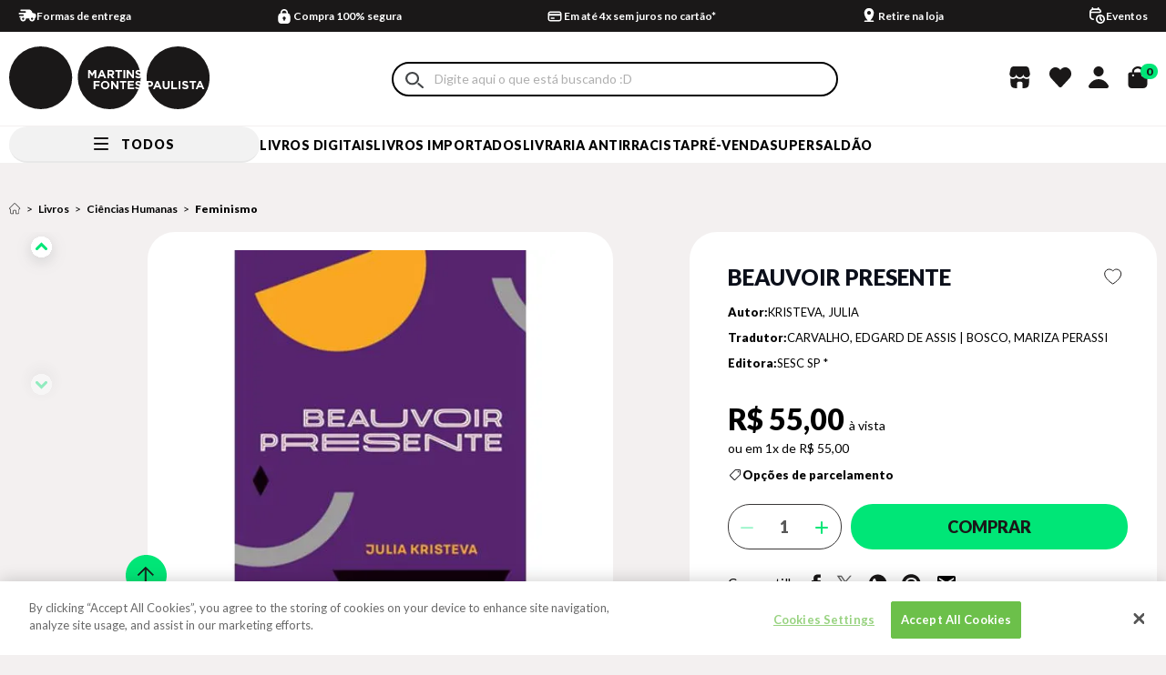

--- FILE ---
content_type: text/html; charset=utf-8
request_url: https://www.martinsfontespaulista.com.br/beauvoir-presente-880401/p
body_size: 60621
content:
<!DOCTYPE html >
<html xmlns="http://www.w3.org/1999/xhtml" xmlns:vtex="http://www.vtex.com.br/2009/vtex-common" xmlns:vtex.cmc="http://www.vtex.com.br/2009/vtex-commerce" lang="pt-br">
  <head prefix="og: http://ogp.me/ns# fb: http://ogp.me/ns/fb# product: http://ogp.me/ns/product#"><meta name="language" content="pt-BR" />
<meta name="country" content="BRA" />
<meta name="currency" content="R$" />
<meta http-equiv="Content-Type" content="text/html;charset=utf-8" />
<meta name="description" content="Nesta obra, Julia Kristeva se debruça sobre a atualidade da escritora, filósofa e ativista francesa Simone de Beauvoir, que marcou a metade do século " />
<meta name="Abstract" content="BEAUVOIR PRESENTE" />
<meta name="author" content="martinsfontespaulista" />
<meta name="copyright" content="martinsfontespaulista" />
<meta name="vtex-version" content="1.0.0.0" />
<meta http-equiv="pragma" content="no-cache" />
<!-- START: Rich Snippets Not --><meta name="google-site-verification" content="qWVYyUtI0d61__u2S_ukYks6MA757x8GbSgPVfzBKpk" /><meta name="google-site-verification" content="M_mDETgk6_YrGYadwaNLLbg7vowysO7a_r2EtXFmMC8" /><meta name="viewport" content="width=device-width, initial-scale=1.0" /><meta name="format-detection" content="telephone=no" /><meta property="og:type" content="product" /><!-- END: Rich Snippets--><meta name="controller" content="Product" /><!-- INICIO - Subtemplate Metatags --><meta name="google-site-verification" content="qWVYyUtI0d61__u2S_ukYks6MA757x8GbSgPVfzBKpk" /><meta name="google-site-verification" content="M_mDETgk6_YrGYadwaNLLbg7vowysO7a_r2EtXFmMC8" /><meta name="viewport" content="width=device-width, initial-scale=1.0" /><meta name="format-detection" content="telephone=no" /><link rel="dns-prefetch" href="//martinsfontespaulista.vteximg.com.br" /><link rel="dns-prefetch" href="//www.google-analytics.com" /><link rel="dns-prefetch" href="//suite.linximpulse.net" /><title>BEAUVOIR PRESENTE - martinsfontespaulista</title><script type="text/javascript" language="javascript">var jscheckoutUrl = 'https://www.martinsfontespaulista.com.br/checkout/#/cart';var jscheckoutAddUrl = 'https://www.martinsfontespaulista.com.br/checkout/cart/add';var jscheckoutGiftListId = '';var jsnomeSite = 'martinsfontespaulista';var jsnomeLoja = 'martinsfontespaulista';var jssalesChannel = '1';var defaultStoreCurrency = 'R$';var localeInfo = {"CountryCode":"BRA","CultureCode":"pt-BR","CurrencyLocale":{"RegionDisplayName":"Brazil","RegionName":"BR","RegionNativeName":"Brasil","TwoLetterIsoRegionName":"BR","CurrencyEnglishName":"Brazilian Real","CurrencyNativeName":"Real","CurrencySymbol":"R$","ISOCurrencySymbol":"BRL","Locale":1046,"Format":{"CurrencyDecimalDigits":2,"CurrencyDecimalSeparator":",","CurrencyGroupSeparator":".","CurrencyGroupSize":3,"StartsWithCurrencySymbol":true},"FlagUrl":"http://www.geonames.org/flags/x/br.gif"}};</script> 
<script type="text/javascript" language="javascript">vtxctx = {"skus":"880401","searchTerm":"","categoryId":"20573","categoryName":"Feminismo","departmentyId":"1","departmentName":"Livros","isOrder":"0","isCheck":"0","isCart":"0","actionType":"","actionValue":"","login":null,"url":"www.martinsfontespaulista.com.br","transurl":"www.martinsfontespaulista.com.br"};</script> 
<script language="javascript" src="https://io.vtex.com.br/front-libs/jquery/1.8.3/jquery-1.8.3.min.js?v=1.0.0.0"   type="text/javascript"></script>
<script language="javascript" src="https://martinsfontespaulista.vteximg.com.br/scripts/swfobject.js?v=1.0.0.0"   type="text/javascript"></script>
<script language="javascript" src="https://martinsfontespaulista.vteximg.com.br/scripts/vtex.ajax.wait.js?v=1.0.0.0"   type="text/javascript"></script>
<script language="javascript" src="https://martinsfontespaulista.vteximg.com.br/scripts/vtex.common.js?v=1.0.0.0"   type="text/javascript"></script>
<script language="javascript" src="https://vtex.vtexassets.com/_v/public/assets/v1/npm/@vtex/render-extension-loader@0.1.6/lib/render-extension-loader.js?v=1.0.0.0"   type="text/javascript"></script>
<script language="javascript" src="https://io.vtex.com.br/rc/rc.js?v=1.0.0.0"   type="text/javascript"></script>
<script language="javascript" src="https://activity-flow.vtex.com/af/af.js?v=1.0.0.0"   type="text/javascript"></script>
<script language="javascript" src="https://martinsfontespaulista.vteximg.com.br/scripts/vtex.tagmanager.helper.js?v=1.0.0.0"   type="text/javascript"></script>
<script language="javascript" src="https://io.vtex.com.br/portal-ui/v1.21.0/scripts/vtex-events-all.min.js?v=1.0.0.0"   type="text/javascript"></script>
<script language="javascript" src="https://io.vtex.com.br/portal-ui/v1.21.0/scripts/vtex-analytics.js?v=1.0.0.0"   type="text/javascript"></script>
<script language="javascript" src="https://io.vtex.com.br/front-libs/front-i18n/0.7.2/vtex-i18n.min.js?v=1.0.0.0"   type="text/javascript"></script>
<script language="javascript" src="https://io.vtex.com.br/front-libs/front-utils/3.0.8/underscore-extensions.js?v=1.0.0.0"   type="text/javascript"></script>
<script language="javascript" src="https://martinsfontespaulista.vteximg.com.br/scripts/currency-format.min.js?v=1.0.0.0"   type="text/javascript"></script>
<script language="javascript" src="https://io.vtex.com.br/front-libs/dustjs-linkedin/2.3.5/dust-core-2.3.5.min.js?v=1.0.0.0"   type="text/javascript"></script>
<script language="javascript" src="https://io.vtex.com.br/portal-plugins/2.9.13/js/catalog-sdk.min.js?v=1.0.0.0"   type="text/javascript"></script>
<script language="javascript" src="https://io.vtex.com.br/vtex.js/v2.13.1/vtex.min.js?v=1.0.0.0"   type="text/javascript"></script>
<script language="javascript" src="https://io.vtex.com.br/vtex-id-ui/3.28.0/vtexid-jquery.min.js?v=1.0.0.0"   type="text/javascript"></script>
<script language="javascript" src="https://martinsfontespaulista.vteximg.com.br/scripts/jquery.jqzoom-core.js?v=1.0.0.0"   type="text/javascript"></script>
<script language="javascript" src="https://io.vtex.com.br/portal-plugins/2.9.13/js/portal-sku-selector-with-template-v2.min.js?v=1.0.0.0"   type="text/javascript"></script>
<script language="javascript" src="https://io.vtex.com.br/portal-plugins/2.9.13/js/portal-price-with-template2.min.js?v=1.0.0.0"   type="text/javascript"></script>
<script language="javascript" src="https://io.vtex.com.br/portal-plugins/2.9.13/js/portal-buy-button-v2.1.min.js?v=1.0.0.0"   type="text/javascript"></script>
<script language="javascript" src="https://io.vtex.com.br/portal-plugins/2.9.13/js/portal-notify-me-with-template.min.js?v=1.0.0.0"   type="text/javascript"></script>
<script language="javascript" src="https://martinsfontespaulista.vteximg.com.br/scripts/jquery.maskedinput-1.2.2.js?v=1.0.0.0"   type="text/javascript"></script>
<script language="javascript" src="https://io.vtex.com.br/portal-plugins/2.9.13/js/portal-template-as-modal.min.js?v=1.0.0.0"   type="text/javascript"></script>
<link rel="stylesheet" href="https://fonts.googleapis.com/css?family=Lato:300,400,700,900;display=swap" /><link rel="stylesheet" href="https://fonts.googleapis.com/css?family=Montserrat:300,400,500,700,800,900;display=swap" /><link rel="stylesheet" href="https://fonts.googleapis.com/css?family=Raleway:400,700;display=swap" /><link rel="stylesheet" type="text/css" href="/arquivos/0-mtf-web-style.css?v=1401" /><script async="true" defer="true" src="https://suite.linximpulse.net/impulse/impulse.js" data-apikey="livrariamartinsfontes"></script><meta property="og:url" content="https://www.martinsfontespaulista.com.br/" /><meta property="og:title" content="Livraria Martins Fontes Paulista: A leitura contagia" /><meta property="og:description" content="A maior livraria brasileira, o melhor acervo de livros. Compra 100% segura, rápida, com o menor prazo de entrega. Confira nossas promoções!" /><meta property="og:image" content="https://martinsfontespaulista.vteximg.com.br/arquivos/emails-martinsfontes-logo.png?v=637266396539000000" /><meta name="twitter:card" content="summary" /><meta name="twitter:site" content="@MF_Paulista" /><meta name="twitter:creator" content="@MF_Paulista" /><!-- FIM - Subtemplate Metatags --><!-- START - Style e Subtemplate Styles --><meta name="theme-color" content="#000000" /><meta property="og:image" content="https://martinsfontespaulista.vteximg.com.br/arquivos/social-card-img.jpg?v=637983253768970000" /><meta name="msapplication-TileColor" content="#000000" /><meta name="msapplication-TileImage" content="/arquivos/ms-icon-144x144.png?v=638034952060130000" /><link rel="shortcut icon" href="/arquivos/martinsfontespaulista-favicon.ico?v=637115214655500000" type="image/x-icon" /><link rel="icon" href="/arquivos/martinsfontespaulista-favicon.ico?v=637115214655500000" type="image/x-icon" /><link rel="icon" type="image/png" sizes="192x192" href="/arquivos/android-icon-192x192.png?v=638034952038870000" /><link rel="icon" type="image/png" sizes="32x32" href="/arquivos/favicon-32x32.png?v=638034952056230000" /><link rel="icon" type="image/png" sizes="96x96" href="/arquivos/favicon-96x96.png?v=638034952057470000" /><link rel="icon" type="image/png" sizes="16x16" href="/arquivos/favicon-16x16.png?v=638034952054800000" /><link rel="apple-touch-icon" sizes="57x57" href="/arquivos/apple-icon-57x57.png?v=638034952041670000" /><link rel="apple-touch-icon" sizes="60x60" href="/arquivos/apple-icon-60x60.png?v=638034952043100000" /><link rel="apple-touch-icon" sizes="72x72" href="/arquivos/apple-icon-72x72.png?v=638034952044330000" /><link rel="apple-touch-icon" sizes="76x76" href="/arquivos/apple-icon-76x76.png?v=638034952045730000" /><link rel="apple-touch-icon" sizes="114x114" href="/arquivos/apple-icon-114x114.png?v=638034952047000000" /><link rel="apple-touch-icon" sizes="120x120" href="/arquivos/apple-icon-120x120.png?v=638034952048400000" /><link rel="apple-touch-icon" sizes="144x144" href="/arquivos/apple-icon-144x144.png?v=638034952049670000" /><link rel="apple-touch-icon" sizes="152x152" href="/arquivos/apple-icon-152x152.png?v=638034952051070000" /><link rel="apple-touch-icon" sizes="180x180" href="/arquivos/apple-icon-180x180.png?v=638034952052300000" /><link rel="preconnect" href="https://fonts.googleapis.com" /><link rel="preconnect" href="https://fonts.gstatic.com" crossorigin="true" /><!-- END - Subtemplate Styles --><!-- HTML5 shim and Respond.js for IE8 support of HTML5 elements and media queries --><!-- WARNING: Respond.js doesn't work if you view the page via file:// --><!--[if lt IE 9]>
      <script src="https://oss.maxcdn.com/html5shiv/3.7.2/html5shiv.min.js"></script>
      <script src="https://oss.maxcdn.com/respond/1.4.2/respond.min.js"></script>
    <![endif]--><div itemscope="itemscope" itemtype="http://schema.org/Product">
<meta itemprop="name" content="BEAUVOIR PRESENTE" /><meta itemprop="description" content="Nesta obra, Julia Kristeva se debruça sobre a atualidade da escritora, filósofa e ativista francesa Simone de Beauvoir, que marcou a metade do século XX com a publicação de "O segundo sexo", um tratado sobre a condição das mulheres no período. Segundo Kristeva, o pensamento de Beauvoir corresponde a uma “revolução antropológica” e, por isso, ainda encontra ecos e desdobramentos tão contundentes nos fundamentos que circundam o multifacetado movimento feminista. Abordando tópicos como sexualidade, política, maternidade, feminismo, psicanálise e, principalmente, liberdade, Kristeva faz uma leitura pessoal de Beauvoir e revela possibilidades para apreender o feminino hoje." /><meta itemprop="url" content="https://www.martinsfontespaulista.com.br/beauvoir-presente-880401/p" /><meta itemprop="productID" content="880401" /><div itemscope="itemscope" itemprop="brand" itemtype="http://schema.org/brand"><meta itemprop="name" content="SESC SP" /></div><meta itemprop="image" content="https://martinsfontespaulista.vteximg.com.br/arquivos/ids/1226741-292-292/880401_ampliada.jpg?v=637297832981700000" /><meta itemprop="gtin13" content="9788594931474" /><meta itemprop="sku" content="880401" /><div itemprop="height" itemscope="itemscope" itemtype="http://schema.org/QuantitativeValue"><meta itemprop="value" content="23,0000" /><meta itemprop="unitCode" content="CMT" /></div><div itemprop="width" itemscope="itemscope" itemtype="http://schema.org/QuantitativeValue"><meta itemprop="value" content="16,0000" /><meta itemprop="unitCode" content="CMT" /></div><div itemprop="depth" itemscope="itemscope" itemtype="http://schema.org/QuantitativeValue"><meta itemprop="value" content="0,5000" /><meta itemprop="unitCode" content="CMT" /></div><div itemprop="weight" itemscope="itemscope" itemtype="http://schema.org/QuantitativeValue"><meta itemprop="value" content="230,0000" /><meta itemprop="unitCode" content="GRM" /></div><div itemtype="http://schema.org/Offer" itemscope="itemscope" itemprop="offers"><link itemprop="availability" href="http://schema.org/InStock" /><meta content="BRL" itemprop="priceCurrency" /><meta itemprop="price" content="55.00" /></div><div itemprop="additionalProperty" itemscope itemtype="http://schema.org/PropertyValue"><meta itemprop="name" content="sellers" /><meta itemprop="value" content="Livraria Martins Fontes Paulista" /></div> </div>
<meta name="twitter:card" content="product" />
<meta name="twitter:site" content="@MF_Paulista" /><meta name="twitter:creator" content="@MF_Paulista" /><meta name="twitter:title" content="BEAUVOIR PRESENTE" /><meta name="twitter:label1" content="Category" /><meta name="twitter:data1" content="Feminismo" /><meta name="twitter:label2" content="Price" /><meta name="twitter:data2" content="55.00" /><meta name="twitter:domain" content="martinsfontespaulista.com.br" /><meta name="twitter:image" content="https://martinsfontespaulista.vteximg.com.br/arquivos/ids/1226741-292-292/880401_ampliada.jpg?v=637297832981700000" /><meta property="og:type" content="og:product" />
<meta property="og:title" content="BEAUVOIR PRESENTE" /><meta property="og:image" content="https://martinsfontespaulista.vteximg.com.br/arquivos/ids/1226741-292-292/880401_ampliada.jpg?v=637297832981700000" /><meta property="og:description" content="Nesta obra, Julia Kristeva se debruça sobre a atualidade da escritora, filósofa e ativista francesa Simone de Beauvoir, que marcou a metade do século XX com a publicação de "O segundo sexo", um tratado sobre a condição das mulheres no período. Segundo Kristeva, o pensamento de Beauvoir corresponde a uma “revolução antropológica” e, por isso, ainda encontra ecos e desdobramentos tão contundentes nos fundamentos que circundam o multifacetado movimento feminista. Abordando tópicos como sexualidade, política, maternidade, feminismo, psicanálise e, principalmente, liberdade, Kristeva faz uma leitura pessoal de Beauvoir e revela possibilidades para apreender o feminino hoje." /><meta property="og:url" content="https://www.martinsfontespaulista.com.br/beauvoir-presente-880401/p" /><meta property="product:plural_title" content="BEAUVOIR PRESENTE" /><meta property="product:price:amount" content="55.00" /><meta property="product:price:currency" content="BRL" /><script language="javascript">var ___scriptPathTransac = '';</script><script language="javascript">var ___scriptPath = '';</script>
<!-- Start - WebAnalyticsViewPart -->
<script> var defaultUtmFromFolder = '';</script>
<!-- CommerceContext.Current.VirtualFolder.Name: @Produto@ -->

<script>
vtex.events.addData({"pageCategory":"Product","pageDepartment":"Livros","pageUrl":"http://www.martinsfontespaulista.com.br/beauvoir-presente-880401/p","pageTitle":"BEAUVOIR PRESENTE - martinsfontespaulista","skuStockOutFromShelf":[],"skuStockOutFromProductDetail":[],"shelfProductIds":[],"accountName":"martinsfontespaulista","pageFacets":[],"productId":"880401","productReferenceId":"880401","productEans":["9788594931474"],"skuStocks":{"880401":99999},"productName":"BEAUVOIR PRESENTE","productBrandId":6265,"productBrandName":"SESC SP","productDepartmentId":1,"productDepartmentName":"Livros","productCategoryId":20573,"productCategoryName":"Feminismo","productListPriceFrom":"55","productListPriceTo":"55","productPriceFrom":"55","productPriceTo":"55","sellerId":"1","sellerIds":"1"});
</script>

<script>
(function(w,d,s,l,i){w[l]=w[l]||[];w[l].push({'gtm.start':
                            new Date().getTime(),event:'gtm.js'});var f=d.getElementsByTagName(s)[0],
                            j=d.createElement(s),dl=l!='dataLayer'?'&l='+l:'';j.async=true;j.src=
                            '//www.googletagmanager.com/gtm.js?id='+i+dl;f.parentNode.insertBefore(j,f);
                            })(window,document,'script','dataLayer','GTM-PRBN3KN');
</script>

<script>
var helper = new vtexTagManagerHelper('productView'); helper.init();
</script>

<!-- End - WebAnalyticsViewPart -->
<link rel="canonical" href="https://www.martinsfontespaulista.com.br/beauvoir-presente-880401/p" /><script>var skuJson_0 = {"productId":880401,"name":"BEAUVOIR PRESENTE","salesChannel":"1","available":true,"displayMode":"especificacao","dimensions":[],"dimensionsInputType":{},"dimensionsMap":{},"skus":[{"sku":880401,"skuname":"BEAUVOIR PRESENTE","dimensions":{},"available":true,"availablequantity":99999,"cacheVersionUsedToCallCheckout":"_","listPriceFormated":"R$ 0,00","fullSellingPrice":"R$ 55,00","listPrice":0,"taxFormated":"R$ 0,00","taxAsInt":0,"bestPriceFormated":"R$ 55,00","bestPrice":5500,"spotPrice":5500,"priceToken":"eyJhbGciOiJFUzI1NiIsImtpZCI6ImUyZjc4ZmE5LThkYzktNGQzNC05ZGY1LTdmZGJiY2VmODYzMSIsInR5cCI6IkpXVCJ9.[base64].WWgWGZzJpCm_zSZpmXUBtbOd4Fyf4LfZWLymxdKDHjMOxFzPi0Cxhq1yAZOmeHpdqk4xJDpnf-pOmu-rg6qhbg","installments":1,"installmentsValue":5500,"installmentsInsterestRate":0,"image":"https://martinsfontespaulista.vteximg.com.br/arquivos/ids/1226741-292-292/880401_ampliada.jpg?v=637297832981700000","sellerId":"1","seller":"Livraria Martins Fontes Paulista","measures":{"cubicweight":0.0000,"height":23.0000,"length":0.5000,"weight":230.0000,"width":16.0000},"unitMultiplier":1.0000,"rewardValue":0}]};CATALOG_SDK.setProductWithVariationsCache(skuJson_0.productId, skuJson_0); var skuJson = skuJson_0;</script></head>
  <body class="product"><div class="ajax-content-loader" rel="/no-cache/callcenter/disclaimer"></div><!-- INICIO - Subtemplate Header --><header class="header"><!-- START: Welcome --><div class="header-welcome hidden"><script>
                                    $(document).ready(function () {
                                        vtexid.setScope('09ab1c69-5f0a-41c8-aaba-809124cd34db');
                                        vtexid.setScopeName('martinsfontespaulista');
                                        $('body').on('click', '#login', function () {
                                            vtexid.start(
                                                    {
                                                        returnUrl: '/beauvoir-presente-880401/p',
                                                        userEmail: '',
                                                        locale: 'pt-BR',
                                                        forceReload: false
                                                    });
                                        });
                                    });
                                   </script><div class="ajax-content-loader" rel="/no-cache/user/welcome"></div></div><!-- END: Welcome --><!-- START: Topbar --><div class="header__topbar"><div class="av-container"><div class="av-row"><div class="av-col-xs-24"><!-- START: Rates And Benefits --><div class="rates-and-benefits">
  <div class="benefits__bar--wrapper">
    <a href="/institucional/formas-de-entrega?&amp;utmi_p=_beauvoir-presente-880401_p&amp;utmi_pc=Html&amp;utmi_cp=Barra+de+Beneficios" class="benefits__bar-anchor">
      <p class="benefits__bar--item benefits__bar--item-shipping">
        <span class="benefits__bar--text">
                Formas de entrega 
            </span>
      </p>
    </a>
    <p class="benefits__bar--item benefits__bar--item-payment">
      <span class="benefits__bar--text">
        Compra 100% segura
      </span>
    </p>
    <a href="/institucional/pagamento?&amp;utmi_p=_beauvoir-presente-880401_p&amp;utmi_pc=Html&amp;utmi_cp=Barra+de+Beneficios" class="benefits__bar-anchor">
      <p class="benefits__bar--item benefits__bar--item-mounting">
        <span class="benefits__bar--text">
              Em até 4x sem juros no cartão*
            </span>
      </p>
    </a>
    <a href=" //conteudo.martinsfontespaulista.com.br/retira?&amp;utmi_p=_beauvoir-presente-880401_p&amp;utmi_pc=Html&amp;utmi_cp=Barra+de+Beneficios" class="benefits__bar-anchor">
      <p class="benefits__bar--item benefits__bar--item-calendar">
        <span class="benefits__bar--text">
              Retire na loja 
            </span>
      </p>
    </a>
    <a href="https://conteudo.martinsfontespaulista.com.br/eventos?&amp;utmi_p=_beauvoir-presente-880401_p&amp;utmi_pc=Html&amp;utmi_cp=Barra+de+Beneficios" class="benefits__bar-anchor">
      <p class="benefits__bar--item benefits__bar--item-events">
        <span class="benefits__bar--text">
              Eventos
            </span>
      </p>
    </a>
  </div>
</div><!-- END: Rates And Benefits --></div></div></div></div><!-- END: Topbar --><!-- START: Header Content --><div class="header__content"><div class="av-container"><div class="av-row"><div class="av-col-xs-24 av-col-md-14 av-col-md-offset-10 av-col-static"><!-- START: Hamburger Menu --><div class="menu-bar"><a href="#" class="menu-bar__link"><span class="menu-bar__span"></span></a></div><!-- END: Hamburger Menu --><!-- START: Logo --><div class="header__logo"><a href="/" class="logo__link">
  <svg xmlns="http://www.w3.org/2000/svg" viewBox="0 0 213.739 67.11">
    <defs />
    <g fill="#1a1818">
      <path d="M33.693 0A33.461 33.461 0 000 33.417 33.878 33.878 0 0033.693 67.11a33.555 33.555 0 000-67.11zM102.424 38.606a2.611 2.611 0 00-2.62 2.719v.025a2.653 2.653 0 002.645 2.745 2.612 2.612 0 002.62-2.72v-.025a2.652 2.652 0 00-2.645-2.744zm-4.73-8.255h2.32l-1.16-2.832zm39.03-2.744v.025c0 .573.375.761 1.883 1.147a6.974 6.974 0 011.458.531q-.111-.91-.27-1.805a3.792 3.792 0 00-1.948-.659c-.737-.001-1.123.336-1.123.761zm-.146 11.71v.025c0 .574.375.761 1.884 1.148a8.6 8.6 0 011.044.339q.166-.751.3-1.516a3.943 3.943 0 00-2.1-.757c-.742-.001-1.129.336-1.129.761zm1.593-5.187a5.557 5.557 0 01-3.7-1.4l1.135-1.359a4.007 4.007 0 002.607 1.06c.786 0 1.26-.312 1.26-.823v-.025c0-.487-.3-.736-1.759-1.111-1.759-.449-2.894-.935-2.894-2.669v-.025c0-1.584 1.272-2.632 3.056-2.632a5.428 5.428 0 011.469.2 33.575 33.575 0 00-66.127 8.069 33.878 33.878 0 0033.693 33.693 33.276 33.276 0 0031.073-21.272 5.554 5.554 0 01-3.659-1.395l1.135-1.359a4.006 4.006 0 002.607 1.06 2.23 2.23 0 00.551-.064q.22-.67.413-1.352a4.674 4.674 0 00-1.463-.543c-1.759-.449-2.894-.935-2.894-2.669v-.025c0-1.584 1.272-2.632 3.056-2.632a5.166 5.166 0 012.359.545 34.474 34.474 0 00.238-3.874 3.721 3.721 0 01-2.157.602zm-16.287-8.855h1.921v8.732h-1.921zm-33.368 6.76l-2.432-3.692v5.663h-1.883v-8.731h2.071l2.295 3.692 2.3-3.692h2.071v8.732h-1.914v-5.7l-2.458 3.73zm8.21 6.7h-4.728v1.858h4.166v1.742h-4.166v3.38h-1.921v-8.731h6.647zm-.517-4.725h-1.958l3.742-8.794h1.771l3.742 8.794h-2.009l-.8-1.959h-3.692zm10.867 7.344a4.642 4.642 0 01-9.28.025v-.025a4.642 4.642 0 019.28-.025zm-.342-10.138v2.794h-1.921v-8.735h3.992c2.058 0 3.293 1.085 3.293 2.881v.025a2.712 2.712 0 01-1.871 2.707l2.133 3.119h-2.246l-1.871-2.794zm9.769 14.5h-1.634l-4.228-5.551v5.55h-1.9v-8.731h1.771l4.091 5.376v-5.376h1.9zm1.218-11.71H115.8v-6.961h-2.657v-1.77h7.235v1.77h-2.654zm7.462 4.75h-2.659v6.96h-1.92v-6.961h-2.657v-1.771h7.235zm.269-13.481h1.772l4.091 5.376v-5.376h1.9v8.732h-1.634l-4.229-5.551v5.551h-1.9zm7.811 20.442h-6.648v-8.733h6.586v1.709h-4.677v1.771h4.117v1.711h-4.117v1.834h4.74zm-23.112-17.462c0-.823-.574-1.247-1.51-1.247h-1.907v2.507h1.945c.936 0 1.472-.5 1.472-1.235zM156.952 42.061h2.32l-1.16-2.832zm45.5 0h2.32l-1.161-2.832zM180.32 0a33.388 33.388 0 00-33.5 36.984h3.422c2.083 0 3.343 1.235 3.343 3.019v.025c0 2.021-1.572 3.069-3.53 3.069h-1.46v1.578a33.919 33.919 0 0031.723 22.432 33.555 33.555 0 000-67.11zm-19.561 45.715l-.8-1.959h-3.692l-.8 1.959h-1.958l3.742-8.794h1.772l3.742 8.794zm10.575-3.805c0 2.645-1.485 3.942-3.829 3.942s-3.78-1.309-3.78-3.879v-4.99h1.922v4.94c0 1.422.711 2.158 1.884 2.158s1.883-.711 1.883-2.1v-5h1.921zm7.98 3.805h-6.275v-8.731h1.92v6.985h4.354zm3.452 0h-1.921v-8.731h1.921zm8.494-2.582c0 1.734-1.322 2.707-3.206 2.707a5.556 5.556 0 01-3.7-1.4l1.135-1.359a4.005 4.005 0 002.607 1.06c.786 0 1.26-.312 1.26-.823v-.025c0-.487-.3-.736-1.758-1.111-1.759-.449-2.894-.935-2.894-2.669v-.025c0-1.584 1.272-2.632 3.056-2.632a5.056 5.056 0 013.243 1.111l-1 1.447a4.1 4.1 0 00-2.27-.861c-.736 0-1.123.337-1.123.761v.025c0 .574.375.761 1.883 1.148 1.772.462 2.77 1.1 2.77 2.62zm5.623 2.582h-1.924v-6.96h-2.657v-1.771h7.235v1.771h-2.657zm8.579-1.959h-3.693l-.8 1.959h-1.958l3.742-8.794h1.772l3.742 8.794h-2.008zm-53.82-3.692v-.026c0-.86-.6-1.322-1.559-1.322h-1.485v2.67h1.522a1.352 1.352 0 001.521-1.321z" />
    </g>
  </svg>
</a></div><!-- END: Logo --><!-- START: Search --><div class="header__search"><form action="#" method="post" class="search__form"><input type="search" class="search__input" placeholder="Busque por: título do livro, autor, ISBN..." /><button type="submit" class="search__submit">Buscar</button></form><div class="search__target"></div></div><!-- END: Search --><div class="header__stores"><a href="#" class="header__stores-icon"></a><div class="topbar__store-list"><div class="container__our-bookstores"><h5 class="title__our-bookstores">Nossas Livrarias</h5></div><a href="/institucional/nossas-lojas" class="topbar__stores-link">Veja onde estão <br /> nossas livrarias</a></div></div><div class="header__wishlist"><a href="/account/favoritos" class="header__wishlist-icon"></a></div><div class="header__account"><a href="#" class="header__account-icon"></a><div class="topbar__account-list"><a href="/account" class="topbar__account-link my-account">Minha conta</a><a href="/account#/orders" class="topbar__account-link login-link">Meus pedidos</a><a href="#" class="topbar__account-link topbar__account-link--underline topbar__account-link--signin hidden">Entrar</a><a href="/no-cache/user/logout" class="topbar__account-link topbar__account-link--underline topbar__account-link--signout hidden">Sair</a></div></div><!-- START: Header Minicart --><div class="header__minicart"><div class="minicart-icon__my-account-icon"><a href="#" class="header__minicart-icon"><span class="header__minicart-total">0</span></a><a href="#" class="header__my-account-icon-mobile" id="mobileAccountTrigger"></a><div class="mobile-account-modal" id="mobileAccountModal"><div class="mobile-account-modal__content"><div class="mobile-account-modal__header"><button class="mobile-account-modal__close" id="mobileAccountClose">x</button></div><div class="mobile-account-modal__body"><a href="/account" class="topbar__account-link my-account">Minha conta</a><a href="/account#/orders" class="topbar__account-link login-link">Meus pedidos</a><a href="#" class="topbar__account-link topbar__account-link--underline topbar__account-link--signin hidden">Entrar</a><a href="/no-cache/user/logout" class="topbar__account-link topbar__account-link--underline topbar__account-link--signout hidden">Sair</a></div></div></div></div><!-- START: Minicart --><div class="minicart"><!-- START: Minicart Header --><div class="minicart-header"><p class="minicart-header__title">Minha sacola</p><div class="minicart-header__close"><a href="#" class="minicart-header__close-link"><span class="minicart-header__close-bar"></span></a></div></div><!-- END: Minicart Header --><!-- START: Minicart Products --><ul class="minicart-products" style="padding-left: 0;"></ul><!-- END: Minicart Products --><!-- START: Minicart Footer --><div class="minicart-footer"><div class="minicart-resume"><div class="minicart-resume__wrap"><div class="minicart-resume-inputs"><div class="minicart-resume__cep"><p class="frete-title">Calcule seu frete</p><div class="minicart-resume__cep-entrada"><input class="minicart-resume__cep-entrada__campo" type="text" placeholder="Inserir seu CEP" maxlength="9" /><button class="minicart-resume__cep-entrada-btn">
                            CALCULAR
                          </button></div></div></div><div class="minicart-resume-infos"><div class="minicart-resume__subprice"><p>Total:</p><p class="minicart-resume__total-price-target">
                          R$ <span> 00,00</span></p></div><div class="minicart-resume__total-price"><p>Subtotal:</p><p><span>R$ 00,00</span></p></div></div><div class="minicart-resume__free-shipping"><span class="free-shipping-bar"></span><p class="minicart-resume__free-shipping-text"><i class="sprite icon-minicart-resume__free"></i><span>Compre <strong>R$ 179,90</strong> e pague <strong>R$ 4,99</strong>
                          pelo frete</span></p></div><div class="content-buttom-minicart"><div class="minicart-resume__checkout"><a href="/checkout" class="minicart-checkout button button--medium button--black">FINALIZAR COMPRA</a></div><div class="minicart-resume__continua-comprando"><a class="minicart-checkout button button--medium button--black">CONTINUAR COMPRANDO</a></div></div></div></div></div><!-- END: Minicart Footer --></div><!-- END: Minicart --></div><!-- END: Header Minicart --></div></div></div></div><!-- END: Header Content --><!-- START: Menu --><nav class="header__menu"><div class="av-container"><div class="av-row"><div class="av-col-xs-24 av-col-static"><!-- START: Responsive --><div class="header__responsive"><!-- START: Responsive - Menu header --><div class="menu__header"><p class="menu__header-title">Todos</p></div><div class="menu__header__mobile"><p class="menu__header-title__mobile">Menu</p></div><!-- START: Responsive - Account --><div class="menu__account"><a href="/account" class="menu__account-link my-account"></a><a href="/account#/orders" class="menu__account-link my-orders">Meus pedidos</a><a href="/account/favoritos" class="menu__account-link wishlist">Lista de desejos</a><a href="/institucional/nossas-lojas" class="menu__account-link nossas-livrarias">Nossas Livrarias</a></div><!-- END: Responsive - Account --><!-- END: Responsive - Menu header --><ul class="menu__list"><li class="menu__item livros-digitais"><i class="menu__item--icon sprite icon-menu-livros-digitais"></i><a href="https://livrosdigitais.martinsfontespaulista.com.br/library" target="_blank" class="menu__link " data-name="livros-digitais">Livros Digitais</a></li><li class="menu__item lancamentos"><i class="menu__item--icon sprite icon-menu-lancamentos"></i><!--<a href="/lancamentos" class="menu__link " data-name="lancamentos">Lançamentos</a>--><a href="/livros-importados" class="menu__link " data-name="lancamentos" style="color:#000">Livros Importados</a></li><li class="menu__item mais-vendidos"><i class="menu__item--icon sprite icon-menu-promocoes"></i><a href="https://conteudo.martinsfontespaulista.com.br/antirracista" class="menu__link " data-name="mais-vendidos">LIVRARIA ANTIRRACISTA</a></li><li class="menu__item pre-venda"><i class="menu__item--icon sprite icon-menu-pre-venda"></i><a href="/busca/?fq=specificationFilter_82:Sim" class="menu__link " data-name="pre-venda">Pré-venda</a></li><li class="menu__item super-saldao"><i class="menu__item--icon sprite icon-menu-super-saldao"></i><a href="/saldao" class="menu__link " data-name="super-saldao">SUPERSALDÃO</a></li><li class="menu__item livros"><i class="menu__item--icon sprite icon-menu-all"></i><div class="menu__submenu-container"><div class="menu__submenu"><div class="header-main-menu-drop-block header-main-menu-drop-block--split"><div class="header-main-menu-drop-list" rel="livros" data-name="livros"></div></div></div></div></li></ul></div><!-- END: Responsive --></div></div></div></nav><!-- END: Menu --></header><!-- FIM - Subtemplate Header --><!-- INICIO - Miolo da página --><main class="main" id="main"><!-- START: Breadcrumb --><section class="breadcrumb"><div class="av-container"><div class="av-row"><div class="av-col-xs-24"><div class="bread-crumb" itemscope itemtype="http://schema.org/BreadcrumbList" >
<ul>
<li itemprop="itemListElement" itemscope itemtype="http://schema.org/ListItem" ><a href="https://www.martinsfontespaulista.com.br/" itemprop="item"><span itemprop="name">martinsfontespaulista</span></a><meta itemprop="position" content="1" /></li>
<li   itemprop="itemListElement" itemscope itemtype="http://schema.org/ListItem"><a href="https://www.martinsfontespaulista.com.br/livros" itemprop="item"><span itemprop="name">Livros</span></a><meta itemprop="position" content="2" /></li><li   itemprop="itemListElement" itemscope itemtype="http://schema.org/ListItem"><a href="https://www.martinsfontespaulista.com.br/livros/ciencias-humanas" itemprop="item"><span itemprop="name">Ciências Humanas</span></a><meta itemprop="position" content="3" /></li><li class="last"  itemprop="itemListElement" itemscope itemtype="http://schema.org/ListItem"><a href="https://www.martinsfontespaulista.com.br/livros/ciencias-humanas/feminismo" itemprop="item"><span itemprop="name">Feminismo</span></a><meta itemprop="position" content="4" /></li></ul>
</div>
</div></div></div></section><!-- END: Breadcrumb --><!-- START: Product Info --><section class="product-info"><div class="av-container"><div class="av-row"><!-- START: Product Images --><div class="av-col-xs-24 av-col-md-13"><div class="product-link" style="display: none;"></div><div class="product-sku" style="display: none;"><div class="skuReference">880401</div></div><div class="product-images"><!-- START: REQUEST --><div class="flag-request" style="display:none;"><span>Sob Encomenda</span></div><!-- END: REQUEST --><!-- START: PRE VENDA --><div class="flag-pre-venda" style="display:none;"><span>Pré-venda</span></div><!-- END: PRE VENDA --><div class="apresentacao">
<div id="setaThumbs"></div>
<div id="show">
<div id="include">
<div id="image" productIndex="0">
<a href="https://martinsfontespaulista.vteximg.com.br/arquivos/ids/1226741-1000-1000/880401_ampliada.jpg?v=637297832981700000" class="image-zoom"><img productIndex="0" id="image-main" class="sku-rich-image-main" src="https://martinsfontespaulista.vteximg.com.br/arquivos/ids/1226741-292-292/880401_ampliada.jpg?v=637297832981700000" alt="880401_ampliada.jpg" title="880401_ampliada.jpg" /></a>
</div>
</div>
<ul class="thumbs"> <li>
                                                    <a id='botaoZoom' href='javascript:void(0);' title='Zoom' rel='https://martinsfontespaulista.vteximg.com.br/arquivos/ids/1226741-292-292/880401_ampliada.jpg?v=637297832981700000' zoom='https://martinsfontespaulista.vteximg.com.br/arquivos/ids/1226741-1000-1000/880401_ampliada.jpg?v=637297832981700000'>
                                                        <img src='https://martinsfontespaulista.vteximg.com.br/arquivos/ids/1226741-55-55/880401_ampliada.jpg?v=637297832981700000' title='880401_ampliada.jpg' alt='880401_ampliada.jpg'/>
                                                    </a>
                                                </li> <li>
                                                    <a id='botaoZoom' href='javascript:void(0);' title='Zoom' rel='https://martinsfontespaulista.vteximg.com.br/arquivos/ids/1226739-292-292/880401_thumb.jpg?v=637297832978800000' zoom='https://martinsfontespaulista.vteximg.com.br/arquivos/ids/1226739-1000-1000/880401_thumb.jpg?v=637297832978800000'>
                                                        <img src='https://martinsfontespaulista.vteximg.com.br/arquivos/ids/1226739-55-55/880401_thumb.jpg?v=637297832978800000' title='880401_thumb.jpg' alt='880401_thumb.jpg'/>
                                                    </a>
                                                </li> <li>
                                                    <a id='botaoZoom' href='javascript:void(0);' title='Zoom' rel='https://martinsfontespaulista.vteximg.com.br/arquivos/ids/1226740-292-292/880401_vitrine.jpg?v=637297832979130000' zoom='https://martinsfontespaulista.vteximg.com.br/arquivos/ids/1226740-1000-1000/880401_vitrine.jpg?v=637297832979130000'>
                                                        <img src='https://martinsfontespaulista.vteximg.com.br/arquivos/ids/1226740-55-55/880401_vitrine.jpg?v=637297832979130000' title='880401_vitrine.jpg' alt='880401_vitrine.jpg'/>
                                                    </a>
                                                </li> <li>
                                                    <a id='botaoZoom' href='javascript:void(0);' title='Zoom' rel='https://martinsfontespaulista.vteximg.com.br/arquivos/ids/1226742-292-292/880401_detalhes.jpg?v=637297832982330000' zoom='https://martinsfontespaulista.vteximg.com.br/arquivos/ids/1226742-1000-1000/880401_detalhes.jpg?v=637297832982330000'>
                                                        <img src='https://martinsfontespaulista.vteximg.com.br/arquivos/ids/1226742-55-55/880401_detalhes.jpg?v=637297832982330000' title='880401_detalhes.jpg' alt='880401_detalhes.jpg'/>
                                                    </a>
                                                </li> <li>
                                                    <a id='botaoZoom' href='javascript:void(0);' title='Zoom' rel='https://martinsfontespaulista.vteximg.com.br/arquivos/ids/1495495-292-292/880401_2.jpg?v=638715148390130000' zoom='https://martinsfontespaulista.vteximg.com.br/arquivos/ids/1495495-1000-1000/880401_2.jpg?v=638715148390130000'>
                                                        <img src='https://martinsfontespaulista.vteximg.com.br/arquivos/ids/1495495-55-55/880401_2.jpg?v=638715148390130000' title='880401_2.jpg' alt='880401_2.jpg'/>
                                                    </a>
                                                </li></ul></div>
</div>
<div class="flag-promotion"><p class="flag catalogo-distribuidas-wmf">catalogo-distribuidas-wmf</p><p class="flag feira-flipocos-2022">feira-flipocos-2022</p><p class="flag distribuida-wmf-sesc">distribuida-wmf-sesc</p></div></div></div><!-- END: Product Images --><div class="av-col-xs-24 av-col-md-10 av-col-md-push-1"><div class="product-informations"><!-- START: Product Name --><div class="product-name"><h1><div class="fn productName  BEAUVOIR-PRESENTE ">BEAUVOIR PRESENTE</div><input id="___rc-p-id"  type="hidden" value="880401" /><input id="___rc-p-dv-id"  type="hidden" value="55" /><input id="___rc-p-sku-ids"  type="hidden" value="880401" /><input id="___rc-p-kit-ids"  type="hidden" value="" /></h1><!-- START: Favorite --><a href="#" class="product-item__favorite">
                            Favoritar

                            <div class="product-item__favorite-image"></div></a><!-- END: Favorite --></div><!-- END: Product Name --><!-- START: Product Reference --><div class="product-reference">
                          Ref:
                          <div class="productReference 880401">880401</div></div><!-- END: Product Reference --><!-- START: Product Sku --><div class="product-sku"><div class="sku-selector-container sku-selector-container-0" /></div><script>$('.sku-selector-container-0').skuSelector(skuJson_0, {forceInputType: 'radio', selectSingleDimensionsOnOpening: 'true'});</script><!-- A viewpart skuRichSelection esta obsoleta. Use a viewpart skuSelection para renderizar no modo de exibicao configurado --><div class="tabela-medidas"><a href="javascript:;" class="tabela-medidas-link">
                              Tabela de medidas
                            </a></div></div><!-- END: Product Sku --><!-- START: Product Buy --><div class="product-buy-content"><div class="product-price"><div class="plugin-preco"><p productIndex="0" class="descricao-preco"><em productIndex="0" class="valor-de" style="display:none">De: <strong productIndex="0" class="skuListPrice">R$ 0,00</strong></em><em productIndex="0" class="valor-por" >Por: <strong productIndex="0" class="skuBestPrice">R$ 55,00</strong></em><em productIndex="0" class="valor-dividido" style="display:none"><span><span>ou <label productIndex="0" class="skuBestInstallmentNumber">1</label>X de</span> <strong><label productIndex="0" class="skuBestInstallmentValue">R$ 55,00</label></strong></span></em><p productIndex="0" class="preco-a-vista" style="display:block">Preço a vista: <strong productIndex="0" class="skuPrice">R$ 55,00</strong></p></p></div><script>$('.plugin-preco').price(880401);</script><div style="display: none" class="price-installments-container"><div class="other-payment-method-content">
<div class="other-payment-method"><span class="titulo-parcelamento">Opções de Parcelamento:</span><ul class="other-payment-method-ul"><li class="other-payment-method-American Express-à vista #ParcelamentoPreco#">à vista R$ 55,00 <span class="other-payment-method-intereset-no"></span></li></ul><a class="see-other-payment-method-link" href="javascript:void(0)" onclick="window.open('https://www.martinsfontespaulista.com.br/productotherpaymentsystems/880401','FormaPagamento','width=450,height=500,scrollbars=1')">Outras formas de pagamento</a></div></div></div></div><div class="product-buy"><div class="product-buy-qtd"><span class="product-qtd-less"></span><input type="text" class="product-qtd" name="qtd" value="1" /><span class="product-qtd-more"></span></div><a target="_top" class="buy-button buy-button-ref" href="https://www.martinsfontespaulista.com.br/checkout/cart/add?sku=880401&qty=1&seller=1&sc=1&price=5500&priceToken=eyJhbGciOiJFUzI1NiIsImtpZCI6ImUyZjc4ZmE5LThkYzktNGQzNC05ZGY1LTdmZGJiY2VmODYzMSIsInR5cCI6IkpXVCJ9.[base64].WWgWGZzJpCm_zSZpmXUBtbOd4Fyf4LfZWLymxdKDHjMOxFzPi0Cxhq1yAZOmeHpdqk4xJDpnf-pOmu-rg6qhbg&cv=_&sc=1" style="display:block">Comprar</a><script>$('.buy-button-ref').buyButton(880401, {salesChannel: 1}, {})</script><p class="unavailable-button" style="display:none">Produto Esgotado</p><input type="hidden" class="buy-button-amount" value="1"><div class="portal-notify-me-ref"></div><script>var notifyMeOptions = {'strings': {"title":"Avise-Me","explanation":"\r\n    Para ser avisado da disponibilidade deste Produto, basta preencher os campos abaixo.\r\n  ","loading":"Carregando...","namePlaceholder":"Digite seu nome...","emailPlaceholder":"Digite seu e-mail...","success":"Cadastrado com sucesso, assim que o produto for disponibilizado você receberá um email avisando.","error":"Não foi possível cadastrar. Tente mais tarde.","emailErrorMessage":"O endereço de e-mail informado é inválido."}};
$('.portal-notify-me-ref').notifyMe(880401, notifyMeOptions);</script></div></div><!-- END: Product Buy --><!-- START: Product Social Share --><div class="social-share"><div class="social-share__title">Compartilhar:</div><div class="social-share__item"><a href="#facebook" class="social-share__item__facebook" target="_blank"><img src="/arquivos/icone-facebook-pdp.png?v=638497395716730000" alt="Facebook" /></a><a href="#twitter" class="social-share__item__twitter" target="_blank"><img src="/arquivos/icone-twitter-pdp.png?v=638497400832670000" alt="Twitter" /></a><a href="#whatsapp" class="social-share__item__whatsapp" target="_blank"><img src="/arquivos/icone-whatsapp-pdp.png?v=638497395713300000" alt="Whatsapp" /></a><a href="#pinterest" class="social-share__item__pinterest" target="_blank"><img src="/arquivos/icone-pinterest-pdp.png?v=638497395715200000" alt="Pinterest" /></a><a href="#email" class="social-share__item__email" target="_blank"><img src="/arquivos/icon-email-share-n.png?v=638191600419130000" alt="E-mail" /></a></div></div><!-- END: Product Social Share --></div><!-- START: Product Shipping --><div class="product-shipping"><!--msg international shipping--><div class="international-shipping"><h3>Calcule o frete:</h3><span class="icon-shipping"></span><p>Para envios internacionais, simule o frete no carrinho de compras.</p></div><!-- END: msg international shipping --><p id="popupCalculoFreteWrapper" class="frete"><a onclick="ShippingValue();" href="javascript:void(0);" title="Calcule o valor do frete e prazo de entrega para a sua região" class="shipping-value">Calcule o valor do frete e prazo de entrega para a sua região</a></p><div id="calculoFrete" seller="1" produtoCorrente="880401" skuCorrente="880401"></div>
</div><!-- END: Product Shipping --></div></div></div></section><!-- END: Product Info --><section class="product-metabooks"><div class="slideMetabooks"><div class="editora"><img src="/arquivos/icon-editora-pdp-n2.png.png?v=638200141622170000" alt="" /><span class="title">Editora</span><span class="text"></span></div><div class="isbn"><img src="/arquivos/icon-isbn-pdp-n2.png.png?v=638200141625130000" alt="" /><span class="title">ISBN</span><span class="text"></span></div><div class="paginas"><img src="/arquivos/icon-paginas-pdp-n2.png.png?v=638200141626570000" alt="" /><span class="title">Páginas</span><span class="text"></span></div><div class="idioma"><img src="/arquivos/icon-idioma-pdp-n2.png.png?v=638200141623900000" alt="" /><span class="title">Idioma</span><span class="text"></span></div><div class="peso"><img src="/arquivos/icon-peso-pdp-n2.png.png?v=638200141627970000" alt="" /><span class="title">Peso</span><span class="text"></span></div><div class="acabamento"><img src="/arquivos/icon-acabamento-pdp-n2.png.png?v=638200141620930000" alt="" /><span class="title">Acabamento</span><span class="text"></span></div></div></section><!-- START: Product Description --><section class="product-details"><div class="av-container"><div class="av-row section-sinopse"><div class="av-col-xs-24 av-col-md-24"><div class="product-details-tabs"><div class="product-details-tab"><h2 class="product-details__title selected" rel="description-content">Sinopse</h2></div></div><div class="product-details-contents"><div class="product-details-content description-content selected"><div class="productDescription">Nesta obra, Julia Kristeva se debruça sobre a atualidade da escritora, filósofa e ativista francesa Simone de Beauvoir, que marcou a metade do século XX com a publicação de "O segundo sexo", um tratado sobre a condição das mulheres no período. Segundo Kristeva, o pensamento de Beauvoir corresponde a uma “revolução antropológica” e, por isso, ainda encontra ecos e desdobramentos tão contundentes nos fundamentos que circundam o multifacetado movimento feminista. Abordando tópicos como sexualidade, política, maternidade, feminismo, psicanálise e, principalmente, liberdade, Kristeva faz uma leitura pessoal de Beauvoir e revela possibilidades para apreender o feminino hoje.</div></div></div></div></div><div class="av-row section-author"><div class="av-col-xs-24 av-col-md-24"><div class="product-details-tabs"><div class="product-details-tab"><h2 class="product-details__title selected" rel="description-content">Sobre o Autor</h2></div></div><div class="product-details-contents"><div class="product-details-content description-content selected"><div class="productDescription"></div></div></div></div></div></div><div class="section-video"><div class="av-container"><div class="av-col-xs-24 av-col-md-24"><div class="video-pdp"></div></div></div></div><div class="av-container"><div class="av-row section-ficha"><div class="av-col-xs-24 av-col-md-24"><div class="product-details-tabs"><div class="product-details-tab"><h2 class="product-details__title" rel="specification-content">Ficha Técnica</h2></div></div><div class="product-details-contents"><div class="product-details-content specification-content"><div class="productDescription"><div id="caracteristicas"><h4 class="group Especificacoes">Especificações</h4><table cellspacing="0" class="group Especificacoes"><tr class="even"><th class="name-field ISBN">ISBN</th><td class="value-field ISBN">9788594931474</td></tr><tr ><th class="name-field Tradutor-para-link">Tradutor para link</th><td class="value-field Tradutor-para-link">CARVALHO EDGARD DE ASSIS,BOSCO MARIZA PERASSI</td></tr><tr class="even"><th class="name-field Pre-venda">Pré venda</th><td class="value-field Pre-venda">Não</td></tr><tr ><th class="name-field Biografia-do-autor">Biografia do autor</th><td class="value-field Biografia-do-autor">Nascida na Bulgária, Julia Kristeva é escritora e psicanalista. Membro do Instituto Universitário da França e professora emérita da Universidade Paris Diderot (Paris VII), e ainda doutora honoris causa de diversas universidades nos Estados Unidos, no Canadá e na Europa, onde leciona regularmente.
É também membro da Sociedade Psicanalítica de Paris e cofundadora do Prêmio Simone de Beauvoir.
Em 2004, recebeu na Noruega o prêmio Holberg, que congratula as ciências humanas ausentes do Nobel; em 2006, em Bremen, recebeu o Prêmio Hannah Arendt pelo pensamento político; e, em 2017, foi laureada com o prêmio Saint-Simon. É autora de cerca de trinta obras, entre ensaios e romances.</td></tr><tr class="even"><th class="name-field Peso">Peso</th><td class="value-field Peso">230g</td></tr><tr ><th class="name-field Autor-para-link">Autor para link</th><td class="value-field Autor-para-link">KRISTEVA JULIA</td></tr><tr class="even"><th class="name-field Livro-disponivel--pronta-entrega">Livro disponível - pronta entrega</th><td class="value-field Livro-disponivel--pronta-entrega">Sim</td></tr><tr ><th class="name-field Dimensoes">Dimensões</th><td class="value-field Dimensoes">0.5 x 16 x 23</td></tr><tr class="even"><th class="name-field Idioma">Idioma</th><td class="value-field Idioma">Português</td></tr><tr ><th class="name-field Amostra-de-conteudo-|-Metabooks">Amostra de conteúdo | Metabooks</th><td class="value-field Amostra-de-conteudo-|-Metabooks">https://api.metabooks.com/api/v1/asset/mmo/file/06f84aa347f14a3ca103ea31cffe9f21?access_token=13a46dfd-5120-4c7b-ab97-24d073db9777</td></tr><tr class="even"><th class="name-field Tipo-item">Tipo item</th><td class="value-field Tipo-item">Livro Nacional</td></tr><tr ><th class="name-field Numero-de-paginas">Número de páginas</th><td class="value-field Numero-de-paginas">128</td></tr><tr class="even"><th class="name-field Numero-da-edicao">Número da edição</th><td class="value-field Numero-da-edicao">1ª EDIÇÃO - 2019</td></tr><tr ><th class="name-field Codigo-Interno">Código Interno</th><td class="value-field Codigo-Interno">880401</td></tr><tr class="even"><th class="name-field Codigo-de-barras">Código de barras</th><td class="value-field Codigo-de-barras">9788594931474</td></tr><tr ><th class="name-field Acabamento">Acabamento</th><td class="value-field Acabamento">BROCHURA</td></tr><tr class="even"><th class="name-field Autor">Autor</th><td class="value-field Autor">KRISTEVA, JULIA</td></tr><tr ><th class="name-field Editora">Editora</th><td class="value-field Editora">SESC SP *</td></tr><tr class="even"><th class="name-field Sob-encomenda">Sob encomenda</th><td class="value-field Sob-encomenda">Não</td></tr><tr ><th class="name-field Tradutor">Tradutor</th><td class="value-field Tradutor">CARVALHO, EDGARD DE ASSIS | BOSCO, MARIZA PERASSI</td></tr></table></div></div></div></div><!-- START: BUY TOGETTHER --><div class="buy-together-container"><div id='divCompreJunto' class='buy-together-content'></div></div><!-- END: BUY TOGETTHER --></div></div></div></section><!-- END: Product Description --><section class="product-collection"><div class="av-container"><div class="av-row"><div class="av-col-xs-24 main-shelf main-shelf--loading"><h3 class="product-collection__title">Conheça outros títulos da coleção</h3><ul class="product-collection__list"></ul></div></div></div></section><!-- START: Product Related --><section class="product-related"><div class="av-container"><div class="av-row"><div class="av-col-xs-24"><h3 class="product-related__title">Quem viu esse , viu também:</h3></div></div><div class="av-row"><div class="av-col-xs-24"><div class="main-shelf n2colunas"><h2>Similares</h2>
<ul><li layout="400893cc-18aa-44e9-bb49-933a58afe4dc" class="livros">
<div class="shelf-item" data-product-id="822364" data-product-category="Filosofia">
  <div class="loading-ellipsis"><div></div><div></div><div></div><div></div></div>
  <!-- START: Favorite -->
  <a href="#" class="shelf-item__favorite"></a>
  <!-- END: Favorite -->

  <div class="shelf-item__flags">
    <div class="flag-request" style="display: none;">
      <i style="display: none;"><div class="product-field product_field_63 product-field-type_1">
Sob encomenda
<ul>
<li class="nao" >Não</li>
</ul>
</div>
</i>
      <span>Sob Encomenda</span>
    </div>

    <div class="flag-pre-venda" style="display: none;">
      <i style="display: none;"><div class="product-field product_field_82 product-field-type_1">
Pré venda
<ul>
<li class="nao" >Não</li>
</ul>
</div>
</i>
      <span>Pré-venda</span>
    </div>

    <div class="flag-discount">
      
    </div>

    <div class="flag-promotion">
      <p class="flag catalogo-distribuidas-wmf">catalogo-distribuidas-wmf</p><p class="flag distribuida-wmf-sesc">distribuida-wmf-sesc</p>
    </div>

    <div class="flag-percentage">
      0
    </div>
  </div>

  <div class="shelf-item__img">
    <a href="https://www.martinsfontespaulista.com.br/a-vinganca-de-platao-822364/p" class="shelf-item__img-link" title="A VINGAN&#199;A DE PLAT&#195;O">
      <div class="shelf-item__image">
        <img src="https://martinsfontespaulista.vteximg.com.br/arquivos/ids/349934-400-400/822364_vitrine.jpg?v=637261134585700000" width="400" height="400" alt="822364_vitrine.jpg" id="" />
      </div>
    </a>
  </div>

  <div class="shelf-item__info">
    <h3 class="shelf-item__title">
      <a title="A VINGAN&#199;A DE PLAT&#195;O" href="https://www.martinsfontespaulista.com.br/a-vinganca-de-platao-822364/p" class="shelf-item__title-link">A VINGANÇA DE PLATÃO</a>
    </h3>

    <div class="shelf-item__author">
      <div class="product-field product_field_61 product-field-type_1">
Autor
<ul>
<li class="ophuls-william" >OPHULS, WILLIAM</li>
</ul>
</div>

    </div>

    <div class="shelf-item__buy-info">
            <div class="shelf-item__price">
        <span class="shelf-item__list-price">
                  </span>
        <span class="shelf-item__best-price">R$ 60,00</span>
      </div>
          </div>
        <div class="shelf-item__extra">
      <div class="shelf-item__btns">
        <a href="#" class="shelf-item__btn-buy" data-product-id="822364" title="A VINGAN&#199;A DE PLAT&#195;O">
          <svg width="15" height="16" viewBox="0 0 15 16" fill="none" xmlns="http://www.w3.org/2000/svg">
            <path id="Vector" d="M4.99984 3.5C4.99984 2.39688 6.56338 1.5 7.6665 1.5C8.76963 1.5 10.3332 2.39688 10.3332 3.5V4.33333H4.99984V3.5ZM3.49984 4.33333H2.1665C1.33838 4.33333 0.666504 5.00521 0.666504 5.83333V13C0.666504 14.6562 1.34359 16 3.6665 16H11.6665C13.3228 16 14.6665 14.6562 14.6665 13V5.83333C14.6665 5.00521 13.9946 4.33333 13.1665 4.33333H11.8332V3.5C11.8332 1.56562 10.2675 0 7.6665 0C5.73213 0 3.49984 1.56562 3.49984 3.5V4.33333ZM4.24984 5.83333C4.44875 5.83333 4.63952 5.91235 4.78017 6.053C4.92082 6.19366 4.99984 6.38442 4.99984 6.58333C4.99984 6.78225 4.92082 6.97301 4.78017 7.11366C4.63952 7.25432 4.44875 7.33333 4.24984 7.33333C4.05093 7.33333 3.86016 7.25432 3.71951 7.11366C3.57886 6.97301 3.49984 6.78225 3.49984 6.58333C3.49984 6.38442 3.57886 6.19366 3.71951 6.053C3.86016 5.91235 4.05093 5.83333 4.24984 5.83333ZM10.3332 6.58333C10.3332 6.38442 10.4122 6.19366 10.5528 6.053C10.6935 5.91235 10.8843 5.83333 11.0832 5.83333C11.2821 5.83333 11.4728 5.91235 11.6135 6.053C11.7542 6.19366 11.8332 6.38442 11.8332 6.58333C11.8332 6.78225 11.7542 6.97301 11.6135 7.11366C11.4728 7.25432 11.2821 7.33333 11.0832 7.33333C10.8843 7.33333 10.6935 7.25432 10.5528 7.11366C10.4122 6.97301 10.3332 6.78225 10.3332 6.58333Z" fill="#1A1818"/>
          </svg>
          ADICIONAR
        </a>
      </div>
    </div>
      </div>
</div>
</li><li id="helperComplement_822364" style="display:none" class="helperComplement"></li><li layout="400893cc-18aa-44e9-bb49-933a58afe4dc" class="livros last">
<div class="shelf-item" data-product-id="832755" data-product-category="Psicanálise">
  <div class="loading-ellipsis"><div></div><div></div><div></div><div></div></div>
  <!-- START: Favorite -->
  <a href="#" class="shelf-item__favorite"></a>
  <!-- END: Favorite -->

  <div class="shelf-item__flags">
    <div class="flag-request" style="display: none;">
      <i style="display: none;"><div class="product-field product_field_63 product-field-type_1">
Sob encomenda
<ul>
<li class="nao" >Não</li>
</ul>
</div>
</i>
      <span>Sob Encomenda</span>
    </div>

    <div class="flag-pre-venda" style="display: none;">
      <i style="display: none;"><div class="product-field product_field_82 product-field-type_1">
Pré venda
<ul>
<li class="nao" >Não</li>
</ul>
</div>
</i>
      <span>Pré-venda</span>
    </div>

    <div class="flag-discount">
      
    </div>

    <div class="flag-promotion">
      <p class="flag catalogo-distribuidas-wmf">catalogo-distribuidas-wmf</p><p class="flag distribuida-wmf-sesc">distribuida-wmf-sesc</p>
    </div>

    <div class="flag-percentage">
      0
    </div>
  </div>

  <div class="shelf-item__img">
    <a href="https://www.martinsfontespaulista.com.br/meu-alfabeto-832755/p" class="shelf-item__img-link" title="MEU ALFABETO">
      <div class="shelf-item__image">
        <img src="https://martinsfontespaulista.vteximg.com.br/arquivos/ids/327199-400-400/832755_thumb.jpg?v=637259981753400000" width="400" height="400" alt="832755_thumb.jpg" id="" />
      </div>
    </a>
  </div>

  <div class="shelf-item__info">
    <h3 class="shelf-item__title">
      <a title="MEU ALFABETO" href="https://www.martinsfontespaulista.com.br/meu-alfabeto-832755/p" class="shelf-item__title-link">MEU ALFABETO</a>
    </h3>

    <div class="shelf-item__author">
      <div class="product-field product_field_61 product-field-type_1">
Autor
<ul>
<li class="kristeva-julia" >KRISTEVA, JULIA</li>
</ul>
</div>

    </div>

    <div class="shelf-item__buy-info">
            <div class="shelf-item__price">
        <span class="shelf-item__list-price">
                  </span>
        <span class="shelf-item__best-price">R$ 44,00</span>
      </div>
          </div>
        <div class="shelf-item__extra">
      <div class="shelf-item__btns">
        <a href="#" class="shelf-item__btn-buy" data-product-id="832755" title="MEU ALFABETO">
          <svg width="15" height="16" viewBox="0 0 15 16" fill="none" xmlns="http://www.w3.org/2000/svg">
            <path id="Vector" d="M4.99984 3.5C4.99984 2.39688 6.56338 1.5 7.6665 1.5C8.76963 1.5 10.3332 2.39688 10.3332 3.5V4.33333H4.99984V3.5ZM3.49984 4.33333H2.1665C1.33838 4.33333 0.666504 5.00521 0.666504 5.83333V13C0.666504 14.6562 1.34359 16 3.6665 16H11.6665C13.3228 16 14.6665 14.6562 14.6665 13V5.83333C14.6665 5.00521 13.9946 4.33333 13.1665 4.33333H11.8332V3.5C11.8332 1.56562 10.2675 0 7.6665 0C5.73213 0 3.49984 1.56562 3.49984 3.5V4.33333ZM4.24984 5.83333C4.44875 5.83333 4.63952 5.91235 4.78017 6.053C4.92082 6.19366 4.99984 6.38442 4.99984 6.58333C4.99984 6.78225 4.92082 6.97301 4.78017 7.11366C4.63952 7.25432 4.44875 7.33333 4.24984 7.33333C4.05093 7.33333 3.86016 7.25432 3.71951 7.11366C3.57886 6.97301 3.49984 6.78225 3.49984 6.58333C3.49984 6.38442 3.57886 6.19366 3.71951 6.053C3.86016 5.91235 4.05093 5.83333 4.24984 5.83333ZM10.3332 6.58333C10.3332 6.38442 10.4122 6.19366 10.5528 6.053C10.6935 5.91235 10.8843 5.83333 11.0832 5.83333C11.2821 5.83333 11.4728 5.91235 11.6135 6.053C11.7542 6.19366 11.8332 6.38442 11.8332 6.58333C11.8332 6.78225 11.7542 6.97301 11.6135 7.11366C11.4728 7.25432 11.2821 7.33333 11.0832 7.33333C10.8843 7.33333 10.6935 7.25432 10.5528 7.11366C10.4122 6.97301 10.3332 6.78225 10.3332 6.58333Z" fill="#1A1818"/>
          </svg>
          ADICIONAR
        </a>
      </div>
    </div>
      </div>
</div>
</li><li id="helperComplement_832755" style="display:none" class="helperComplement"></li></ul></div></div></div></div></section><!-- END: Product Related --></main><!-- FIM - Miolo da página --><div class="historico-nav"><div class="ajax-content-loader" rel="/no-cache/user/navigationhistory"></div></div><!-- START: Shipping extra date modal --><div class="product-modals"><div class="av-modal av-modal--shipping-extra"><div class="av-modal__modal"><div class="av-modal__header"><a href="javascript:;" class="av-modal-close"></a></div><div class="av-modal__content"><p>Este livro é vendido</p><p class="av-modal__text-sobencomenda">SOB ENCOMENDA</p><p>Prazo estimado para disponibilidade em estoque: <strong class="av-modal__shipping-days"></strong>
                        dias
                        úteis</p><p class="msg-sujeito">(Sujeito aos estoques de nossos fornecedores)</p><p>+</p><p>Prazo do frete selecionado.</p><p class="msg-prazo-total">(Veja o prazo total na sacola de compras)</p><a class="buy-button" href="#">Comprar</a></div></div></div></div><!-- END: Shipping extra date modal --><!-- INICIO - Subtemplate Generico --><!-- FIM - Subtemplate Generico --><!-- INICIO - Subtemplate Footer --><footer class="footer"><!-- START: Footer Content --><!-- START: Newsletter --><div class="footer-newsletter-container"><div class="footer-newsletter"><div class="av-row"><div class="av-col-xs-24"><div class="logo-container-newsletter"><img src="https://martinsfontespaulista.vteximg.com.br/arquivos/logo-newsletter-desktop.svg?v=638368078734800000" alt="logo-newsletter" class="logo-newsletter" /><img src="https://martinsfontespaulista.vteximg.com.br/arquivos/logo-newsletter-mobile.png?v=638368758780870000" alt="logo-newsletter" class="logo-newsletter__mobile" /></div><div class="Content-text-newsletter"><p class="newsletter__title">Newsletter</p><p class="newsletter__text">Cadastre-se e receba descontos especiais e ofertas exclusivas!</p></div><form id="newsletter-footer" action="/martinsfontespaulista/dataentities/NW/documents" method="post" novalidate="novalidate" class="newsletter__form"><div class="newsletter__field"><input type="name" class="newsletter__input" name="name" placeholder="Nome" required="true" /><input type="email" class="newsletter__input" name="email" placeholder="E-mail" required="true" /><div class="newsletter--content-categorias"><button id="interesse__newsletter">Gêneros favoritos</button><div class="newsletter__field categorias"><input name="categoria" type="hidden" value="" required="required" /></div></div><div class="newsletter__button"><button type="submit" class="newsletter__submit">Enviar</button></div></div><div class="newsletter__wrapper-terms"><div class="newsletter__checkbox-content"><input type="checkbox" class="newsletter__checkbox-terms" value="aceito" name="termosDeUso" required="required" /></div><p class="newsletter__text-terms">
                            Ao clicar em “enviar” concordo com os <a href="/institucional/politica-de-privacidade" target="_blank" style="text-decoration: unset;"><span>Termos de uso</span></a> da Martins Fontes Paulistas
                          </p></div></form></div></div></div></div><!-- END: Newsletter --><div class="Content-footer"><div href="#" class="anchor-container"><a href="#" class="anchor">Sobe</a></div><div class="footer-content"><div class="av-container"><div class="av-row"><div class="footer-content-atendimento--pagamento"><div class="footer-content-social-medias"><div class="footer-main-logo"><img src="/arquivos/logo-martins-fontes-footer.png?v=638368825187030000" alt="Logo Martins Fontes" /></div><div class="footer-social-medias"><a href="https://www.facebook.com/MartinsFontesPaulista" target="_blank"><img src="/arquivos/logo-footer-facebook.png?v=638368825180000000" class="facebook-icon-footer" alt="Facebook" /></a><a href="https://www.instagram.com/livrariamartinsfontes/" target="_blank"><img src="/arquivos/logo-footer-instagram.png?v=638368825183430000" class="instagram-icon-footer" alt="Instagram" /></a><!-- <a href="https://twitter.com/MF_Paulista" target="_blank">
                  <img src="/arquivos/logo-footer-twitter.png?v=638368825185300000" class="twitter-icon-footer" alt="Twitter" />
                </a> --><a href="https://open.spotify.com/show/6Iwk29hts7F1yVcypFsGyv?si=a11ba3aff0fd4c89&amp;utm_campaign=altabooks_editora_mes_060324_engajados&amp;utm_medium=email&amp;utm_source=RD+Station&amp;nd=1&amp;dlsi=ad87c37526cd4498" target="_blank"><img src="/arquivos/icone-spotify-footer.png?v=638454122955200000" class="spotify-icon-footer" alt="Spotify" width="25" height="25" style="margin: 3px;" /></a><a href="https://www.tiktok.com/@livrariamartinsfontes?_t=ZM-8uZZaZMaffK&amp;_r" target="_blank"><img src="/arquivos/tik-tok.svg?v=638773948396130000" alt="TikTok" class="tiktok-icon-footer" width="30" height="30" style="margin: 3px;" /></a></div></div><div class="footer-atendimento-institucional"><div class="footer-content__wrap"><a href="#" class="footer-content__title footer-title-sobre_nos footer-content__title--arrow">Sobre nós</a><section class="secao-sobre_nos"><ul class="footer-content__list"><li class="footer-content__item"><a href="/institucional/quem-somos" class="footer-content__link">Quem somos</a></li><li class="footer-content__item"><a href="/institucional/nossas-lojas" class="footer-content__link">Veja onde estão nossas
                        livrarias</a></li><li class="footer-content__item"><a href="https://encurtador.com.br/aAIY6" class="footer-content__link" target="_blank">Eventos</a></li></ul></section></div></div><div class="footer-content-institucional"><div class="footer-content__wrap"><a href="#" class="footer-title-ajuda-suporte footer-content__title footer-content__title--arrow">Ajuda e Suporte</a><section class="secao-ajuda-suporte"><ul class="footer-content__list"><li class="footer-content__item"><a href="/institucional/formas-de-entrega" class="footer-content__link">Formas de entrega</a></li><li class="footer-content__item"><a href="/institucional/pagamento" class="footer-content__link">Pagamento</a></li><li class="footer-content__item"><a href="/institucional/trocas-e-devolucoes" class="footer-content__link">Trocas e devoluções</a></li><li class="footer-content__item"><a href="/institucional/politica-de-privacidade" class="footer-content__link">Política de privacidade</a></li><li class="footer-content__item"><a href="https://privacyportal-br.onetrust.com/webform/eb66ef9e-e0d5-484b-bfaf-bca468b15214/699dfc33-093f-4e7b-b06e-6531d3339a9f" target="_blank" class="footer-content__link">Exerça seus direitos</a></li></ul></section></div></div><div class="footer-content-pagamento-seguranca"><div class="footer-content__wrap"><div class="footer-content-security-content"><p class="footer-content__title">Formas de pagamento</p><ul class="footer-content__list footer-content__list--gateways"><li class="footer-content__item"><span href="#" class="footer-content__link footer-content__link--gateways sprite footer__gateways--visa"></span></li><li class="footer-content__item"><span href="#" class="footer-content__link footer-content__link--gateways sprite footer__gateways--mastercard"></span></li><li class="footer-content__item"><span href="#" class="footer-content__link footer-content__link--gateways sprite footer__gateways--dinners"></span></li><li class="footer-content__item"><span href="#" class="footer-content__link footer-content__link--gateways sprite footer__gateways--hiper-card"></span></li><li class="footer-content__item"><span href="#" class="footer-content__link footer-content__link--gateways sprite footer__gateways--boleto"></span></li><li class="footer-content__item"><span href="#" class="footer-content__link footer-content__link--gateways sprite footer__gateways--amex"></span></li><li style="display: none" class="footer-content__item"><span href="#" class="footer-content__link footer-content__link--gateways sprite footer__gateways--bradesco"></span></li><li style="display: none" class="footer-content__item"><span href="#" class="footer-content__link footer-content__link--gateways sprite footer__gateways--bb"></span></li><li class="footer-content__item"><span href="#" class="footer-content__link footer-content__link--gateways sprite footer__gateways--elo"></span></li><li class="footer-content__item pix"><svg width="66" height="24" viewBox="0 0 66 24" fill="none" xmlns="http://www.w3.org/2000/svg" xmlns:xlink="http://www.w3.org/1999/xlink"><rect x="0.0791016" width="65" height="24" fill="url(#pattern0)" /><defs><pattern id="pattern0" patternContentUnits="objectBoundingBox" width="1" height="1"><use xlink:href="#image0_601_2932" transform="matrix(0.000976562 0 0 0.00264486 0 -0.854167)" /></pattern><image id="image0_601_2932" width="1024" height="1024" xlink:href="[data-uri]" /></defs></svg></li></ul></div><div class="footer-content-security"><p class="footer-content__title">Selos de Segurança</p><div class="footer-content__wrap-security"><ul class="footer-content__list footer-content__list--secure"><li class="footer-content__item"><span href="#" class="footer-content__link footer-content__link--secure sprite footer__secure--lets-encrypt"></span></li><li class="footer-content__item"><a href="http://secure.vtex.com/?an=martinsfontespaulista" target="_blank" class="footer-content__link footer-content__link--secure sprite footer__secure--pci"></a></li><li><div id="reputation-ra"><script type="text/javascript" id="ra-embed-reputation" src="https://s3.amazonaws.com/raichu-beta/selos/bundle.js" data-id="MTY3NzE6bGl2cmFyaWEtbWFydGlucy1mb250ZXMtcGF1bGlzdGE=" data-target="reputation-ra" data-model="1"></script></div></li></ul></div></div></div></div></div><div class="container__fale-conosco footer-content-faleconosco-horarios"><div class="footer_atendimento-redes"><div class="footer-content-horario-atendimento"><div class="footer-content__wrap"><div class="footer-content--atendimento-site"><a href="#" class="footer-content__title footer-title-atendimento-site footer-content__title--arrow">Atendimento site</a><section class="secao-atendimento-site"><ul class="footer-content__list"><li class="footer-content__item"><a href="/institucional/fale-conosco" class="footer-content__link twitter">Fale conosco</a></li><li class="footer-content__item"><a href="https://api.whatsapp.com/send?phone=551132922660&amp;text=Ol%C3%A1,%20preciso%20de%20ajuda!" target="_blank" class="footer-content__link footer-content-whatsapp">(11) 3292 - 2660</a></li><li class="footer-content__item"><a href="mailto:atendimento@martinsfontespaulista.com.br" target="_blank" class="footer-content__link">atendimento@martinsfontespaulista.com.br</a></li><li class="footer-content__item"><div>Segunda a sexta, das <strong>08h30</strong> às <strong>17h30;</strong></div><div>Sábados, das <strong>08h00</strong> às <strong>12h00;</strong></div><div>Domingos e feriados, sem expediente.</div></li></ul></section></div><div class="footer-content--paulista"><a href="#" class="footer-content__title footer-title-paulista footer-content__title--arrow">
                      Livraria Martins Fontes - Paulista
                    </a><section class="secao-paulista"><ul class="footer-content__list"><li class="footer-content__item"><a href="https://api.whatsapp.com/send?phone=551121679900&amp;text=Ol%C3%A1,%20preciso%20de%20ajuda!" target="_blank" class="footer-content__link footer-content-whatsapp">(11) 2167 - 9900</a></li><li class="footer-content__item"><div>Segunda a sexta, das <strong>8h</strong> às <strong>22h;</strong></div><div>Sábados, das <strong>9h</strong> às <strong>22h;</strong></div><div>Domingos e feriados, das <strong>9h</strong> às <strong>21h.</strong></div></li><li class="footer-content__item"><div>Av. Paulista, 509. São Paulo - SP</div></li></ul></section></div><div class="footer-content--concolacao"><a href="#" class="footer-content__title footer-title-concolacao footer-content__title--arrow">Livraria Martins Fontes - Consolação </a><section class="secao-concolacao"><ul class="footer-content__list"><li class="footer-content__item"><a href="https://api.whatsapp.com/send?phone=551135392080&amp;text=Ol%C3%A1,%20preciso%20de%20ajuda!" target="_blank" class="footer-content__link footer-content-whatsapp">(11) 3539 - 2080</a></li><li class="footer-content__item"><div>Segunda a sexta, das <strong>10h</strong> às <strong>20h;</strong></div><div>Sábados, das <strong>10h</strong> às <strong>18h;</strong></div><div>Domingos e feriados, fechada.</div></li><li class="footer-content__item"><div>Rua Dr. Vila Nova, 309. São Paulo - SP</div></li></ul></section></div></div></div></div></div></div></div></div></div><!-- END: Footer Content --><!--
          <div id="reputation-ra"><script type="text/javascript" id="ra-embed-reputation" src="https://s3.amazonaws.com/raichu-beta/selos/bundle.js" data-id="MTY3NzE6bGl2cmFyaWEtbWFydGlucy1mb250ZXMtcGF1bGlzdGE=" data-target="reputation-ra" data-model="1"></script></div>
      --><!-- START: Footer Disclaimer --><div class="footer-disclaimer"><div class="av-container"><div class="av-row"><div class="av-col-xs-24"><p>Editora WMF Martins Fontes Ltda. | Livraria Martins Fontes | CNPJ: 08.463.170/0004-67 | IE:
              147.024.991.112
              Rua Prof. Laerte Ramos de Carvalho, 133 – Bela Vista – São Paulo – SP – Cep 01325-030 |<br />
              www.martinsfontespaulista.com.br | atendimento@martinsfontespaulista.com.br | 11 3292-2660<br /></p><h6>
              © 2014 - <font id="footerYear">2022</font>, MartinsFontes livros nacionais e importados, com mais de 700 mil títulos. Todos os direitos reservados.
            </h6></div></div></div></div><!-- END: Footer Disclaimer --><!-- START: Footer Bottom --><div class="footer-bottom"><div class="av-container-fluid"><div class="av-row"><div class="av-col-xs-24"><ul class="footer-copy__list"><li class="footer-copy__item"><a href="http://penseavanti.com.br/" target="_blank" class="footer-copy__link sprite footer__copy--avanti-logo"><img src="/arquivos/avanti-logo-footer-new.png?v=638368839601370000" alt="Logo AVANTI" /></a></li><li class="footer-copy__item"><a href="https://www.vtex.com/" target="_blank" class="footer-copy__link sprite footer__copy--vtex"></a></li></ul></div></div></div></div><!-- END: Footer Bottom --><!-- START: modal não vá embora --><!-- END: modal não vá embora --></footer><style>
    @media screen and (max-width: 360px){
        .minicart-product__info {
            height: 32px;
            width: 180px;
            float: left;
        }

        .minicart-products {
            min-height: 160px;
             max-height: 50vh;
        }
    }

    @media screen and (min-width: 361px) and (max-width: 380px){
        .minicart-products {
            min-height: 160px;
             max-height: 50vh!important;
        }
    }

    @media screen and (max-width: 768px){
        .minicart-resume .minicart-resume__wrap{
            background-color: #FFFFFF;
        }
    }

</style><script>
    $(document).ready(function() {
        $('#footerYear').html(new Date().getFullYear());
    });
</script><!-- FIM - Subtemplate Footer --><!-- INICIO - Scripts e Subtemplate Scripts --><script defer="true" type="text/javascript" src="/arquivos/jquery.mask.min.js?v=637266292723930000"></script><script defer="true" type="text/javascript" src="/arquivos/0-mtf-web-application.js?v=0112"></script><script>livros = []</script>
  <script>
livros = [
{
capa: "https://storage-aws-production.publica.la/bookwire-brazil/issues/2022/07/qtQkSHUTvf41N27W/e5994c4e-28d6-4d3f-975b-b2514863d93e_cover.jpg",
link: "https://livrosdigitais.martinsfontespaulista.com.br/library/publication/ponto-de-inflexao",
nome: "Ponto de inflexão",
autor: "Silva, Flávio Augusto da"
}, 
{
capa: "https://storage-aws-production.publica.la/bookwire-brazil/issues/2021/09/psAxcBHr8hZWVFW1/462f0c53-67bb-41a0-b8a8-7242c794ae67_cover.jpg",
link: "https://livrosdigitais.martinsfontespaulista.com.br/library/publication/todas-as-suas-imperfeicoes",
nome: "Todas as suas (im)perfeições",
autor: "Hoover, Colleen"
},
{
capa: "https://storage-aws-production.publica.la/bookwire-brazil/issues/2022/12/RgBXtHlHz4W9SlmA/6b0b25d0-ed14-41c2-8f9b-ea8ad8fe6221_cover.jpg",
link: "https://livrosdigitais.martinsfontespaulista.com.br/library/publication/leader-coach",
nome: "Leader Coach",
autor: "Marques, José Roberto"
},
{
capa: "https://storage-aws-production.publica.la/bookwire-brazil/issues/2022/07/glBWaEqiFY4FyPn7/ee57420c-1ddc-46c1-be9c-834e7dab929f_cover.jpg",
link: "https://livrosdigitais.martinsfontespaulista.com.br/library/publication/arte-da-guerra-ilustrado",
nome: "Arte da Guerra - ILUSTRADO",
autor: "Tzu, Sun"
},
{
capa: "https://storage-aws-production.publica.la/bookwire-brazil/issues/2022/07/3Bh6DVchX4e7SrDt/2f97181e-730f-4361-9aae-ea13655ffd80_cover.jpg",
link: "https://livrosdigitais.martinsfontespaulista.com.br/library/publication/duna",
nome: "Duna",
autor: "Herbert, Frank"
},
];
</script>

  <script>
const ShippingBarConfig = {
 isActive: false
}

window.ShippingBarConfig = ShippingBarConfig;

</script>
<!-- FIM - Subtemplate Scripts --><script language="javascript" src="https://martinsfontespaulista.vteximg.com.br/scripts/track.js?v=1.0.0.0"   type="text/javascript"></script>
<script language="javascript" src="https://martinsfontespaulista.vteximg.com.br/scripts/thickbox.js?v=1.0.0.0"   type="text/javascript"></script>
<script language="javascript" src="https://martinsfontespaulista.vteximg.com.br/scripts/json2.js?v=1.0.0.0"   type="text/javascript"></script>
<script language="javascript" src="https://martinsfontespaulista.vteximg.com.br/scripts/vtex.viewpart.callcenterdisclaimer.js?v=1.0.0.0"   type="text/javascript"></script>
<script language="javascript" src="https://martinsfontespaulista.vteximg.com.br/scripts/vtex.viewpart.ajaxloader_v2.js?v=1.0.0.0"   type="text/javascript"></script>
<script language="javascript" src="https://martinsfontespaulista.vteximg.com.br/scripts/social/vtex-view-part.js?v=1.0.0.0"   type="text/javascript"></script>
<script language="javascript" src="https://martinsfontespaulista.vteximg.com.br/scripts/vtex.jsevents.js?v=1.0.0.0"   type="text/javascript"></script>
<script language="javascript" src="https://martinsfontespaulista.vteximg.com.br/scripts/vtex.skuevents.js?v=1.0.0.0"   type="text/javascript"></script>
<script language="javascript" src="https://martinsfontespaulista.vteximg.com.br/scripts/vtex.skuevents.skudatafetcher.js?v=1.0.0.0"   type="text/javascript"></script>
<script language="javascript" src="https://martinsfontespaulista.vteximg.com.br/scripts/vtex.viewpart.skureference.js?v=1.0.0.0"   type="text/javascript"></script>
<script language="javascript" src="https://martinsfontespaulista.vteximg.com.br/scripts/vtex.viewpart.imagecontrol3.js?v=1.0.0.0"   type="text/javascript"></script>
<script language="javascript" src="https://martinsfontespaulista.vteximg.com.br/scripts/intersect.js?v=1.0.0.0"   type="text/javascript"></script>
<script language="javascript" src="https://martinsfontespaulista.vteximg.com.br/scripts/vtex.viewpart.otherpaymentmethod.js?v=1.0.0.0"   type="text/javascript"></script>
<script language="javascript" src="https://martinsfontespaulista.vteximg.com.br/scripts/vtex.viewpart.shippingvalue.js?v=1.0.0.0"   type="text/javascript"></script>
<script language="javascript" src="https://martinsfontespaulista.vteximg.com.br/scripts/vtex.viewpart.buytogether.js?v=1.0.0.0"   type="text/javascript"></script>
<script language="javascript" src="https://martinsfontespaulista.vteximg.com.br/scripts/vtex.commerce.batchbuy.js?v=1.0.0.0"   type="text/javascript"></script>
<script language="javascript" src="https://martinsfontespaulista.vteximg.com.br/scripts/jquery.livequery.min.js?v=1.0.0.0"   type="text/javascript"></script>
<script language="javascript" src="https://martinsfontespaulista.vteximg.com.br/scripts/prettyphoto/js/jquery.prettyphoto.js?v=1.0.0.0"   type="text/javascript"></script>
<script language="javascript" src="https://martinsfontespaulista.vteximg.com.br/scripts/prettyphoto/js/lean-prettyphoto.js?v=1.0.0.0"   type="text/javascript"></script>
</body>
</html>

--- FILE ---
content_type: text/html;charset=utf-8
request_url: https://pageview-notify.rdstation.com.br/send
body_size: -77
content:
ede0ad81-23c3-449e-991d-44fb91d4d161